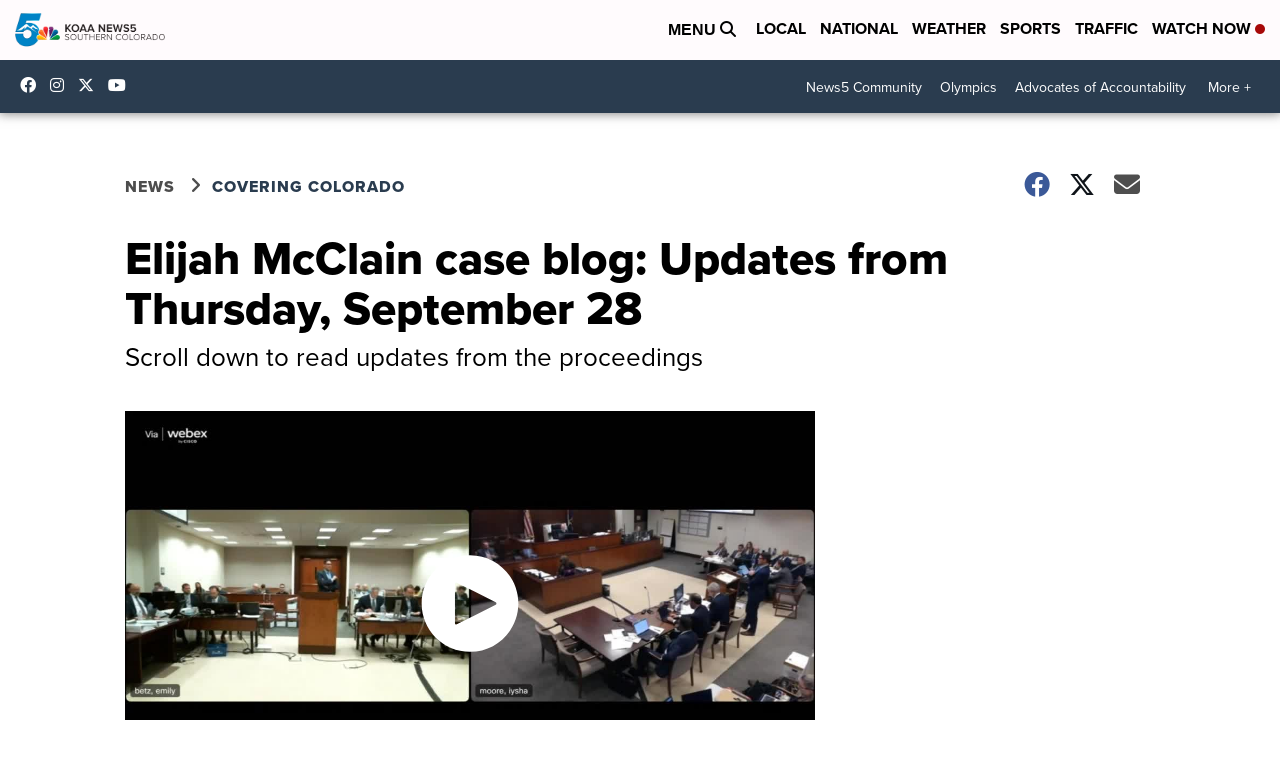

--- FILE ---
content_type: application/javascript; charset=utf-8
request_url: https://fundingchoicesmessages.google.com/f/AGSKWxXU-wKuMO9fuLyUMsw1T8-jfYf8VtjIaFH2ia4Ykxy3VOff8mNemmuw93Lq8x_Y2Ctu2GxG58MhNHOaHUKVyxcGdLr5O0SyScKYzTiFTlv5kYOu41EUK4O81pfLQPlf4Y2eb2ZfJNCWKwBmmTT_To9OuqcPW-nQTqAy3raKFd80yqSNN-9fJ6ZAQnYj/_/etology./advertmsig./750-100./ad/select?/feedads.
body_size: -1284
content:
window['19f63db7-5967-4486-824d-f0d80a0fb7c0'] = true;